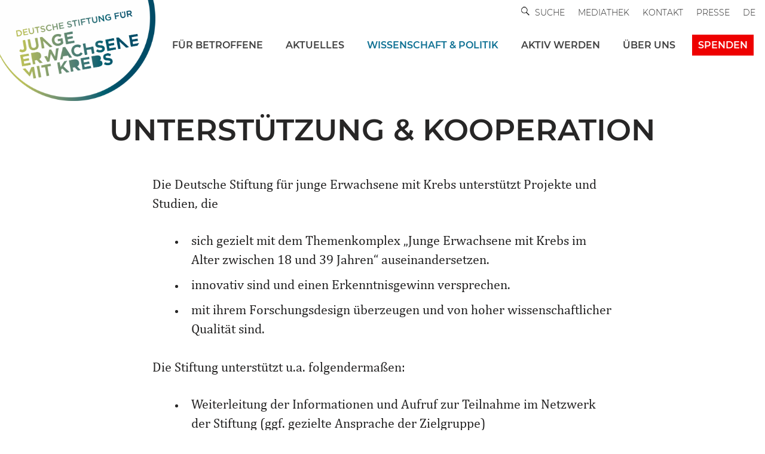

--- FILE ---
content_type: text/css
request_url: https://junge-erwachsene-mit-krebs.de/wp-content/themes/neve-child-master/blocks/acf/contenttextblock/contenttextblock.css?ver=6.7.0.2
body_size: 390
content:
.contenttextblock_container {
  padding: 0px 15px;
  margin-top: 50px;
  margin-bottom: 50px;
}

.contenttextblock_container.on {
  margin-top: 40px;
}

.single-post .contenttextblock_container.normal {
  width: 100%;
  margin: auto;
  padding: 0;
}

.contenttextblock_container .main_content {
    /* max-width: 768px; */
    max-width: 800px;
    display: block;
    padding: 0 15px;
    margin: auto;
}

.contenttextblock_container.wide .main_content {
    max-width: 1150px;
}

.single-post .contenttextblock_container.normal .main_content {
  padding: 0;
}

.contenttextblock_content {
  font-weight: normal;
  letter-spacing: normal;
  font-size: 22px;
  font-family: 'Cambria Regular';
  line-height: 32px;
}


.contenttextblock_content h2 {
  font-family: "Montserrat-SemiBold";
  font-size: 40px;
  line-height: 48px;
  font-weight: normal;
  letter-spacing: 0.2px !important;
  text-transform: uppercase;
  text-align: center;
}

.contenttextblock_headline, .contenttextblock_content h3 {
  font-family: 'Montserrat-SemiBold';
  font-size: 24px;
  line-height: 30px;
}

.contenttextblock_content h4 {
  font-family: 'Montserrat-SemiBold';
  font-size: 22px;
  line-height: 32px;
}

 .contenttextblock_content h5, {
  font-family: 'Montserrat-SemiBold';
  font-size: 18px;
  line-height: 24px;
}

.contenttextblock_content ol {
  margin: 24px auto 32px;
}

.contenttextblock_content ul {
  list-style: disc;
  margin: 24px auto 32px;
}

.contenttextblock_content ol li, .contenttextblock_content ul li {
  margin-left: 35px;
  /*margin-bottom: 24px;*/
  padding-left: 10px;
  position: relative;
}

.contenttextblock_content a {
  color: #0d7093;
  text-decoration: none;
  font-weight: bold;
}

@media only screen and (max-width: 850px) {
  .contenttextblock_content {
    font-size: 18px;
    line-height: 24px;
  }
}

@media only screen and (max-width: 550px) {
  .contenttextblock_container {
    margin-top: 30px;
    margin-bottom: 30px;
  }
}


--- FILE ---
content_type: text/css
request_url: https://junge-erwachsene-mit-krebs.de/wp-content/themes/neve-child-master/blocks/acf/boxoverview/boxoverview.css?ver=6.7.0.2
body_size: 971
content:
.boxoverview-block-container {
  padding: 20px 0 50px;/*
  width: 100%;
  /* max-width: 736px; */
  /*background-color: #fff;
  box-shadow: 0px 2px 6px rgba(67, 73, 98, 0.2), 0px 2px 6px rgba(0, 0, 0, 0.1);*/
  margin-bottom: 60px;
  background-color: #f6f6f6;
}

.lsv_kachel_colorsection .boxoverview-block-container {
  padding: 50px 0;
  margin-bottom: 0;
}

.boxoverview-block-container + .boxoverview-block-container {
    margin-bottom: 60px;
}

/* Den ersten .boxoverview-block-container in einer Sequenz ohne margin-bottom, wenn ein weiterer folgt */
.boxoverview-block-container:not(:last-child) {
    margin-bottom: 0;
}

.boxoverview-block-container:last-of-type {
  margin-bottom: 0;
}

.boxoverview-area {
  max-width: 1150px;
  margin: auto;
  padding: 0 15px;
}

.boxoverview_headline {
  font-family: "Montserrat-SemiBold";
  font-size: 40px;
  line-height: 48px;
  font-weight: normal;
  letter-spacing: 0.2px !important;
  text-transform: uppercase;
  text-align: center;
  margin-top: 30px;
}

.boxoverview_infotext {
  max-width: 430px;
  text-align: center;
  margin: auto;
  font-family: 'Montserrat-Light';
  /*font-weight: 300;*/
  font-size: 16px;
  line-height: 24px;
  color: #212121;
}

.boxoverview_verlinkungscontainer {
  margin-top: 40px;
  display: grid;
  grid-template-columns: 47.5% 47.5%;
  grid-gap: 60px;
}

/* Style the buttons that are used to open and close the boxoverview panel */
.boxoverview-block {
  padding: 40px 28px 65px;
  /* padding: 50px 60px 70px; */
  width: 100%;
  background-color: #fff;
  box-shadow: 0px 2px 6px rgba(67, 73, 98, 0.2), 0px 2px 6px rgba(0, 0, 0, 0.1);
  position: relative;
}

.on .boxoverview-block {
  display: flex;
  flex-direction: column;
}

.boxoverview {
  text-transform: unset;
  font-size: 40px;
  font-family: 'Montserrat-SemiBold';
  line-height: 48px;
  margin-bottom: 16px;
}

.boxoverview.no_symbol {
  font-size: 32px;
  line-height: 40px;
  word-break: break-word;
}

.boxoverview-icon {
  height: 100px;
  margin-bottom: 10px;
}

.on .boxoverview-icon {
  height: auto;
  width: auto;
  max-width: 75%;
  order: 2;
}

.on .boxoverview {
  order: 1; /* Erstes div-Element (z.B. der Name) kommt zuerst */
}

.boxoverview_content {
  font-family: 'Montserrat-Light';
  /*font-weight: 300;*/
  font-size: 16px;
  line-height: 24px;
  color: #212121;
  margin-bottom: 16px;
}

.on .boxoverview_content {
  order: 3;
  margin-top: 10px;
}

.boxoverview_subline {
  margin-top: 40px;
  font-weight: bold;
  font-size: 20px;
  line-height: 30px;
}

.content_link::before, .boxoverview_furtherlink::before {
  content: "";
  width: 9px;
  height: 9px;
  border-right: 2px solid #0D7093;
  border-top: 2px solid #0D7093;
  transform: rotate(45deg);
  display: inline-block;
  margin-left: -5px;
  margin-right: 10px;
}

.content_link, .boxoverview_furtherlink {
  font-family: 'Montserrat-SemiBold';
  font-size: 16px;
  line-height: 24px;
  letter-spacing: 0.5px;
  text-transform: uppercase;
  color: #0d6f93;
  bottom: 40px;
  position: absolute;
}

.boxoverview_furtherlink {
  position: relative;
  text-align: right;
  bottom: 0;
  display: block;
  margin-top: 25px;
}

.boxoverview-block .content_link {
 /* position: unset !important; */
}

@media only screen and (max-width: 1150px) {

  .boxoverview-area {
    padding: 0 20px;
  }

  .boxoverview_verlinkungscontainer {
    grid-template-columns: 46.5% 46.5%;
    grid-gap: 60px;
  }
}

@media only screen and (max-width: 900px) {
  .boxoverview_verlinkungscontainer {
    grid-template-columns: 47% 47%;
    grid-gap: 40px;
  }
}

@media only screen and (max-width: 870px) {
  .boxoverview-block {
    text-align: center;
    padding-bottom: 50px;
  }
	
	.on .boxoverview-block {
	  display: block;
  }

  .lsv_kachel_colorsection .boxoverview-block-container {
    padding: 20px 0 50px;
    margin-bottom: 0;
  }

  .boxoverview {
    font-size: 24px;
    line-height: 32px;
  }

  .boxoverview_headline {
    font-size: 32px;
    line-height: 40px;
  }

  .content_link {
    position: relative;
    bottom: 0;
    margin-top: 25px;
    display: block;
  }

  .boxoverview_verlinkungscontainer {
    grid-template-columns: 100%;
  }
}


--- FILE ---
content_type: text/css
request_url: https://junge-erwachsene-mit-krebs.de/wp-content/themes/neve-child-master/blocks/acf/ansprechpartner/ansprechpartner.css?ver=6.7.0.2
body_size: 336
content:
.ansprechpartners_block {
  margin: 40px auto 60px;
  position: relative;
  max-width: 800px;
  padding: 0 15px;
  display: flex;
  justify-content: center;
}

.ansprechpartner_headline {
  font-family: 'Montserrat-Light';
  font-size: 14px;
  line-height: 20px;
  margin-bottom: 15px;
}

.ansprechpartner_infoarea {
  display: grid;
  grid-template-columns: auto 1fr; /* Zwei Spalten: Bild und Inhalt */
  align-items: normal; /* Zentriert Bild und Text vertikal */
  gap: 10px; /* Abstand zwischen Bild und Text */
}


.ansprechpartner_content {
  display: flex;
  flex-direction: column; /* Titel und Info-Text untereinander */
  justify-content: center; /* Inhalt vertikal zentrieren */
  font-family: 'Montserrat-Light';
  font-size: 14px;
  line-height: 20px;
}

.ansprechpartner_icon img {
  border-radius: 50px;
}

.ansprechpartner_email {
  font-family: 'Montserrat-SemiBold';
  color: #0d6f93;
}

.ansprechpartner_email:hover {
  color: #0d6f93;
  text-decoration: underline;
}
